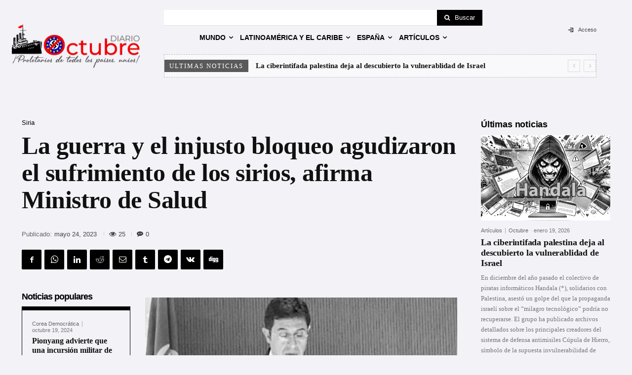

--- FILE ---
content_type: text/html; charset=UTF-8
request_url: https://diario-octubre.com/wp-admin/admin-ajax.php?td_theme_name=Newspaper&v=12.7.4
body_size: -144
content:
{"383510":25}